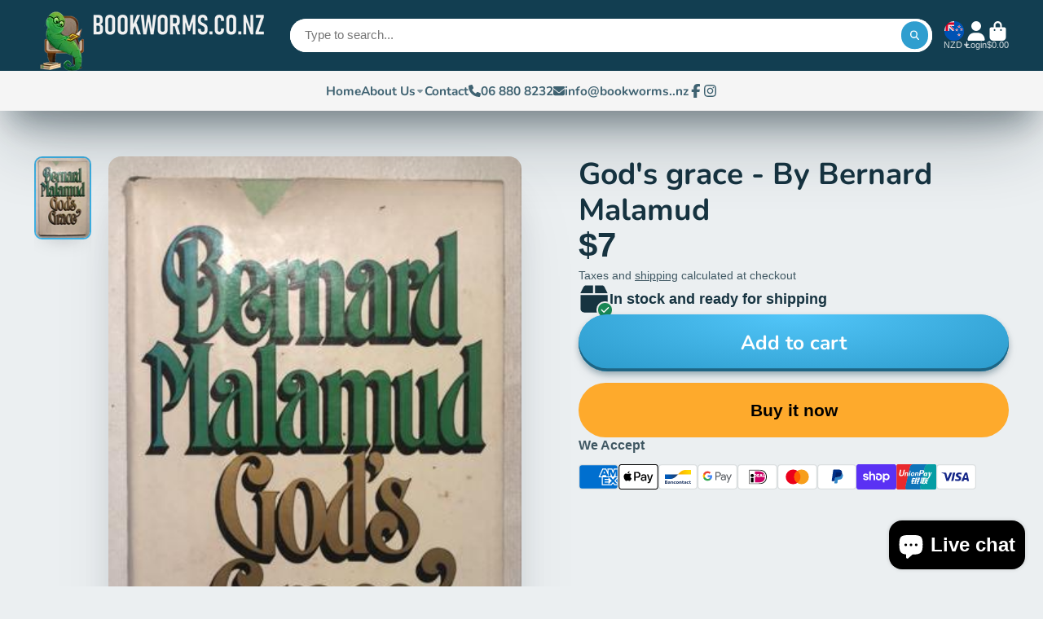

--- FILE ---
content_type: text/html; charset=utf-8
request_url: https://bookworms.co.nz/products/connected-3-2002-by-ministry-of-education?view=quick-view
body_size: 4067
content:
<main id="MainContent" class="content-for-layout focus-none" role="main" tabindex="-1">
        
<section id="shopify-section-s_product" class="shopify-section"><template id="ProductQuickView-8866126856423">
        <div class="#product-quick-view shadow-4">
            <div class="#product"><link href="//bookworms.co.nz/cdn/shop/t/6/assets/product.css?v=9516246359722988041718262130" rel="stylesheet" type="text/css" media="all" onload="loadStyle(this)">
        
            <link rel="stylesheet" href="//bookworms.co.nz/cdn/shop/t/6/assets/product-quick-view.css?v=103944012746221657301718262129" media="print" onload="loadStyle(this)">
        <noscript>
            <link rel="stylesheet" href="//bookworms.co.nz/cdn/shop/t/6/assets/product-quick-view.css?v=103944012746221657301718262129" media="screen">
        </noscript>
          
        <div class="#grid @type:template #product-grid" style="--template: 50% minmax(0, 1fr); --template-mobile: none; --gap: 3rem;">
            <div>
                <div class="#product-media">
        <link href="//bookworms.co.nz/cdn/shop/t/6/assets/product-gallery.css?v=162207054600136541321718262129" rel="stylesheet" type="text/css" media="all" onload="loadStyle(this)">
<link href="//bookworms.co.nz/cdn/shop/t/6/assets/swiper.css?v=169129077270397132521718262130" rel="stylesheet" type="text/css" media="all" onload="loadStyle(this)"><link rel="stylesheet" href="//bookworms.co.nz/cdn/shop/t/6/assets/product-gallery-zoom.css?v=21796144402465602531718262132" media="print" onload="loadStyle(this)">
        <noscript>
            <link rel="stylesheet" href="//bookworms.co.nz/cdn/shop/t/6/assets/product-gallery-zoom.css?v=21796144402465602531718262132" media="screen">
        </noscript><product-gallery 
    class="#product-gallery" 
    section-id="s_product" 
    id="product-galleryslideshows_product" 
    
><div class="#grid @type:template #product-gallery-grid" style="--template: 70px minmax(0, 1fr); --template-mobile: 0 minmax(0, 1fr); --gap: 1.5rem; --gap-mobile: 0;"><link href="//bookworms.co.nz/cdn/shop/t/6/assets/slideshow-thumbnails.css?v=109434718575399643351718262129" rel="stylesheet" type="text/css" media="all" onload="loadStyle(this)"><slideshow-thumbnails class="#slideshow-thumbnails mobile-hidden @layout-type:slideshow" ref="#product-galleryslideshows_product">
    
        <div class="#slideshow-thumbnails-inner">
            
        <div class="#slideshow-thumbnails-item" data-item>
            <div class="
        #media 
        @type:ar 
        @type-mobile:ar
        
        
        
        
        
    "
    style="
        --image-fit: cover;
        --ar-padding:137.36263736263737%;; 
        ;
        
    "
>
        <div class="#media-image-wrapper">
            
            <img
                class="#media-image @cover @animate-loading"
                alt="bookworms_Connected 3 2002_Ministry of Education "
                width="364"
                height="500"
                loading="lazy"
                style="--image-position: 50.0% 50.0%;"
                onload="lazyImageOnLoad(this)"
                
                    
                    
                    
                    src="//bookworms.co.nz/cdn/shop/files/bookworms_Connected_3_2002_Ministry_of_Education_70x.jpg?v=1716169873"
                    srcset="//bookworms.co.nz/cdn/shop/files/bookworms_Connected_3_2002_Ministry_of_Education_70x.jpg?v=1716169873, //bookworms.co.nz/cdn/shop/files/bookworms_Connected_3_2002_Ministry_of_Education_140x.jpg?v=1716169873 2x, //bookworms.co.nz/cdn/shop/files/bookworms_Connected_3_2002_Ministry_of_Education_210x.jpg?v=1716169873 3x"
                
                
            >
            <div class="#media-image-loading"></div></div>
    
    
    
</div></div>
    
        </div>
    
</slideshow-thumbnails>

<script type="module" src="//bookworms.co.nz/cdn/shop/t/6/assets/slideshow-thumbnails.js?v=164820599801005844291718262128"></script><div class="#product-gallery-stage">
            <div class="#product-gallery-stage-inner shadow-2">
                <div data-swiper class="swiper">
                    <div class="swiper-wrapper">
                                <div class="swiper-slide"><product-gallery-zoom scale="1.5" class="#product-gallery-zoom" data-zoom="//bookworms.co.nz/cdn/shop/files/bookworms_Connected_3_2002_Ministry_of_Education.jpg?v=1716169873">
                                                    <div class="
        #media 
        @type:ar 
        @type-mobile:ar
        
        
        
        
        
    "
    style="
        --image-fit: cover;
        --ar-padding:137.36263736263737%;; 
        ;
        
    "
>
        <div class="#media-image-wrapper">
            
            <img
                class="#media-image @cover @animate-loading"
                alt="bookworms_Connected 3 2002_Ministry of Education "
                width="364"
                height="500"
                loading="lazy"
                style="--image-position: 50.0% 50.0%;"
                onload="lazyImageOnLoad(this)"
                    
                    src="//bookworms.co.nz/cdn/shop/files/bookworms_Connected_3_2002_Ministry_of_Education.jpg?v=1716169873"
                    srcset="//bookworms.co.nz/cdn/shop/files/bookworms_Connected_3_2002_Ministry_of_Education_165x.jpg?v=1716169873 165w,//bookworms.co.nz/cdn/shop/files/bookworms_Connected_3_2002_Ministry_of_Education_360x.jpg?v=1716169873 360w,//bookworms.co.nz/cdn/shop/files/bookworms_Connected_3_2002_Ministry_of_Education.jpg?v=1716169873 364w"
                    
                        sizes="(min-width: 992px) calc(min(100vw, 1400px) * 0.5 - 70px - 1.5rem),(max-width: 991px) calc(90vw),  100vw"
                    
                
                
            >
            <div class="#media-image-loading"></div></div>
    
    
    
</div>
                                                    <div class="#product-gallery-zoom-loading" hidden data-loading>
                                                        <div class="#spinner @size:xs">
    <div></div>
    <div></div>
    <div></div>
</div>
                                                        <span class="#product-gallery-zoom-loading-title">Zooming image...</span>
                                                    </div> 
                                                </product-gallery-zoom></div>        
                            </div>
                </div>
            </div>
        </div>
    </div>
    <div class="#product-gallery-pagination swiper-pagination desktop-hidden" data-pagination></div></product-gallery><script type="module" src="//bookworms.co.nz/cdn/shop/t/6/assets/product-gallery-zoom.js?v=72335342685361376631718262129"></script><script type="module" src="//bookworms.co.nz/cdn/shop/t/6/assets/product-gallery.js?v=156633166105475150121718262129"></script>
    </div>            
            </div>
            <div>            
                <div class="#product-meta">
        <link href="//bookworms.co.nz/cdn/shop/t/6/assets/product-info-loading.css?v=29028890363642383371718262130" rel="stylesheet" type="text/css" media="all" onload="loadStyle(this)">

<product-info-loading class="#product-info-loading" section-id=s_product>
    <div class="#spinner @size:md">
    <div></div>
    <div></div>
    <div></div>
</div>
</product-info-loading>

<script type="module" src="//bookworms.co.nz/cdn/shop/t/6/assets/product-info-loading.js?v=17650869905747357441718262130"></script>
        
                <div class="#product-meta-block  " data-meta-block >
                    
                    
                    <h1 class="#product-title  fs-d4 heading-font" style="--line-clamp: 0;">
                        
                            <a class="unstyled-link" href="/products/connected-3-2002-by-ministry-of-education">Connected 3 2002 - By Ministry of Education</a>
                        
                    </h1>

                
                </div>
            
        
                <div class="#product-meta-block  " data-meta-block >
                    
                    
                    <product-variant-listener section-id="s_product" id="b-dd396644-4bb4-4354-abeb-c401cb2bdea6">
                        <div class="#product-price">
                            


<dl class="#price">
  <div class="#price-item @regular @on-sale ">
    <dt class="#price-item-heading ">Sale price</dt>
    <dd class="#price-item-value">
      <span class="#price-value">$2.55</span>
    </dd>
  </div><div class="#price-item @compare">
      <dt class="#price-item-heading ">
        Regular price
      </dt>
      <dd class="#price-item-value">
        <span class="#price-value">$3.19</span>
      </dd>
    </div><div class="#price-item @save">
      <dt class="#price-item-heading ">
        You save
      </dt>
      <dd class="#price-item-value">
        <span class="#price-value">$0.64</span>
        <span class="#price-pct">(20%)</span>
      </dd>
    </div>
      
  
</dl>

                        </div><div class="#product-price-tax-note">Taxes and <a href="/policies/shipping-policy">shipping</a> calculated at checkout</div><div ><form method="post" action="/cart/add" id="product-form-installment-s_product" accept-charset="UTF-8" class="shopify-product-form" enctype="multipart/form-data"><input type="hidden" name="form_type" value="product" /><input type="hidden" name="utf8" value="✓" /><input type="hidden" name="id" value="49539316056295">
                                <input type="hidden" name="product-id" value="8866126856423" /><input type="hidden" name="section-id" value="s_product" /></form></div>
                    </product-variant-listener>

                
                </div>
            
        
        
                <div class="#product-meta-block  " data-meta-block >
                    
                    <link href="//bookworms.co.nz/cdn/shop/t/6/assets/product-stock-alert.css?v=89851626568210792861718262131" rel="stylesheet" type="text/css" media="all" onload="loadStyle(this)">
                    <product-variant-listener section-id="s_product" id="b-ff47d48e-7efa-4fba-8725-3afae9f3537d">





<div class="#product-stock-alert">
    <div class="#product-stock-alert-icon">
        <div class="#product-stock-alert-icon-base">
            

<svg class="#icon" >
            <use href="#svg-icon-box"></use>
        </svg>
        </div>
        <div class="#product-stock-alert-icon-status text-success">
            

<svg class="#icon" >
            <use href="#svg-icon-check"></use>
        </svg>
        </div>
    </div>
    <div class="#product-stock-alert-text">In stock and ready for shipping</div>
</div></product-variant-listener>

                
                </div>
            
        
                <div class="#product-meta-block  " data-meta-block >
                    
                    <link href="//bookworms.co.nz/cdn/shop/t/6/assets/product-form.css?v=6982519133747163041718262132" rel="stylesheet" type="text/css" media="all" onload="loadStyle(this)">


   
<form method="post" action="/contact#contactForms_product" id="contactForms_product" accept-charset="UTF-8" class="contact-form"><input type="hidden" name="form_type" value="contact" /><input type="hidden" name="utf8" value="✓" /></form><form method="post" action="/cart/add" id="productForms_product8866126856423" accept-charset="UTF-8" class="shopify-product-form" enctype="multipart/form-data" novalidate="novalidate"><input type="hidden" name="form_type" value="product" /><input type="hidden" name="utf8" value="✓" /><product-variant-listener section-id="s_product" id="b-acf9de77-95a7-43b0-88ae-af02c9ee2b46" emptyable><product-form
                class="#product-form"
                section-id="s_product"
            >
                
                    <div class="form">
                        <input type="hidden" data-product-form-targeter disabled><input type="hidden" name="id" value="49539316056295"><product-to-cart 
    variant-id="49539316056295" 
    section-id="s_product"
    
        form-child
    
>
    <button 
    class="#button @display-style:gradient @size:h2 @block @shadow heading-font"
    style=""
    
    
    
    
    
        type="submit"
    
    
    
    
       data-to-cart 
    >
    <buy-with-counter section-id="s_product">
                                <span data-element="add-one">Add to cart</span>
                                <span data-element="add-many" hidden>Add <span data-i18n-amount>1</span> items to cart</span>
                            </buy-with-counter><div class="#spinner @size:md">
    <div></div>
    <div></div>
    <div></div>
</div></button> 
</product-to-cart>

<script type="module" src="//bookworms.co.nz/cdn/shop/t/6/assets/product-to-cart.js?v=58266525799181652561718262132"></script>
                            <product-dynamic-checkout section-id="s_product">
                                <div data-shopify="payment-button" class="shopify-payment-button"> <shopify-accelerated-checkout recommended="{&quot;name&quot;:&quot;shop_pay&quot;,&quot;wallet_params&quot;:{&quot;shopId&quot;:10689151012,&quot;merchantName&quot;:&quot;bookworms.co.nz&quot;,&quot;personalized&quot;:true}}" fallback="{&quot;name&quot;:&quot;buy_it_now&quot;,&quot;wallet_params&quot;:{}}" access-token="66a3a1650724606d5f11d11f14c5381a" buyer-country="NZ" buyer-locale="en" buyer-currency="NZD" variant-params="[{&quot;id&quot;:49539316056295,&quot;requiresShipping&quot;:true}]" shop-id="10689151012" > <div class="shopify-payment-button__button" role="button" disabled aria-hidden="true" style="background-color: transparent; border: none"> <div class="shopify-payment-button__skeleton">&nbsp;</div> </div> <div class="shopify-payment-button__more-options shopify-payment-button__skeleton" role="button" disabled aria-hidden="true">&nbsp;</div> </shopify-accelerated-checkout> <small id="shopify-buyer-consent" class="hidden" aria-hidden="true" data-consent-type="subscription"> This item is a recurring or deferred purchase. By continuing, I agree to the <span id="shopify-subscription-policy-button">cancellation policy</span> and authorize you to charge my payment method at the prices, frequency and dates listed on this page until my order is fulfilled or I cancel, if permitted. </small> </div>
                            </product-dynamic-checkout>
                        
                    </div>
                
            </product-form></product-variant-listener><input type="hidden" name="product-id" value="8866126856423" /><input type="hidden" name="section-id" value="s_product" /></form><script type="module" src="//bookworms.co.nz/cdn/shop/t/6/assets/product-to-cart.js?v=58266525799181652561718262132"></script>
<script type="module" src="//bookworms.co.nz/cdn/shop/t/6/assets/buy-with-counter.js?v=52648218301376216941718262131"></script>



    <script type="module" src="//bookworms.co.nz/cdn/shop/t/6/assets/product-dynamic-checkout.js?v=108980938575568450221718262129"></script>


    
                            <a class="#product-quick-view-product-link styled-link" href="/products/connected-3-2002-by-ministry-of-education">
                                More product details
                            </a>
                        

                
                </div>
            
        
    </div>
            </div>
        </div>
    </div>
    <script type="module" src="//bookworms.co.nz/cdn/shop/t/6/assets/product-variant-listener.js?v=126910467839706558691718262129"></script>
    <script type="module" src="//bookworms.co.nz/cdn/shop/t/6/assets/product-form.js?v=64323698475805273091718262129"></script>
        </div>
    </template>
    <script type="module">
        const productHandle = "connected-3-2002-by-ministry-of-education";
        const historyLimit = 8;
        const history = JSON.parse(localStorage.getItem('browsingHistory'));
        if (history) {
            const updatedHistory = [productHandle, ...history.filter(url => url !== productHandle)];
            if (updatedHistory.length > historyLimit) updatedHistory.length = historyLimit;
            localStorage.setItem('browsingHistory', JSON.stringify(updatedHistory));
        } else{
            localStorage.setItem('browsingHistory', JSON.stringify([productHandle]));
        }
    </script>



<script type="module" src="//bookworms.co.nz/cdn/shop/t/6/assets/custom-select.js?v=65536759652016279431718262129"></script><script type="application/ld+json">
    {
    "@context": "http://schema.org/",
    "@type": "Product",
    "name": "Connected 3 2002 - By Ministry of Education",
    "url": "https:\/\/bookworms.co.nz\/products\/connected-3-2002-by-ministry-of-education",
    "image": [
        "https:\/\/bookworms.co.nz\/cdn\/shop\/files\/bookworms_Connected_3_2002_Ministry_of_Education_364x.jpg?v=1716169873"
        ],
    "description": "Connected 3 2002\n    Written by: Ministry of Education \n    Category: Non Fiction\n    Genre: Children, Educational\n    Book Details:ISBN 10: 0478247354ISBN 13: 9780478247350Format: PaperbackPublisher: Learning Media LtdDate Published: 2002Language: EnglishCondition: Very GoodAppearance: The book is in very good condition with minimal signs of wear. The cover is clean with no significant creases or tears. The pages are intact, with no markings, highlighting, or annotations noticed.\n    Synopsis:Moss, Ferns, Trees, Perfume, Huhu Beetles \u0026amp; More…\n    The Bookworms Mission: We strive to reduce unnecessary landfill by taking used books, second-hand books, paperback books, hardback books, pre-loved books, great reads and recycled books and then redistributing them throughout New Zealand, Australia and the rest of the world. Readers can connect online with book titles, helping them find new homes, and support reusing and re-loving books that are affordable. At Bookworms you’ll find cheap books, hidden gems and even some lost treasures. We have a passion for sustainability, being eco-friendly, eco-conscious and we aim to incorporate that into all that we do.\n    ++++ef4a35cdf7de2c337c3dc00372967048++++\n    H6trT43bn",
    "sku": "11898",
    "brand": {
        "@type": "Thing",
        "name": "Ministry of Education"
    },
    "offers": [{
            "@type" : "Offer","sku": "11898","availability" : "http://schema.org/InStock",
            "price" : 2.55,
            "priceCurrency" : "NZD",
            "url" : "https:\/\/bookworms.co.nz\/products\/connected-3-2002-by-ministry-of-education?variant=49539316056295"
        }]
    }
</script>

</section>
    </main>